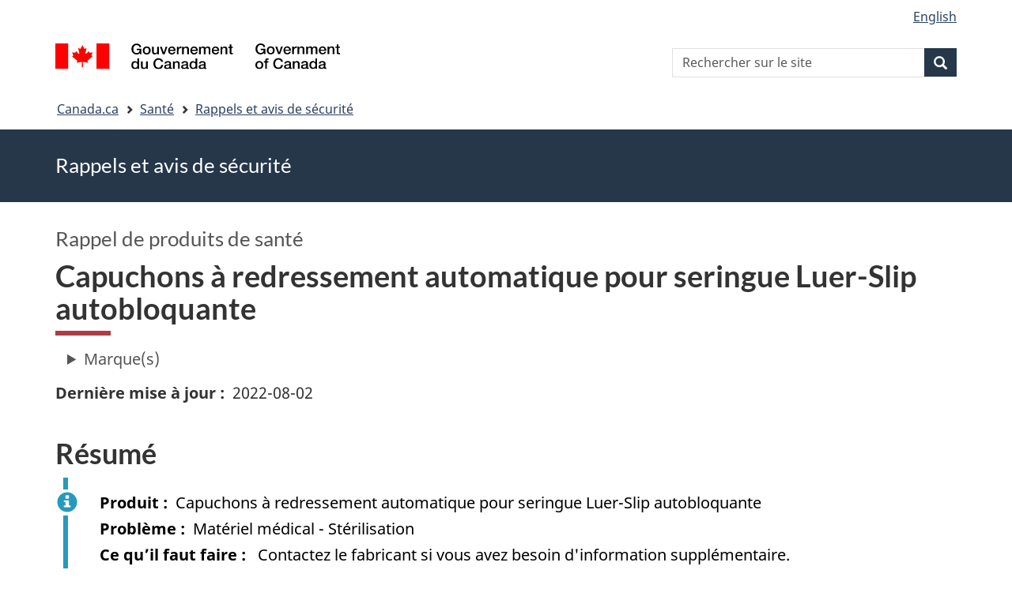

--- FILE ---
content_type: text/html; charset=UTF-8
request_url: https://recalls-rappels.canada.ca/fr/avis-rappel/capuchons-redressement-automatique-pour-seringue-luer-slip-autobloquante
body_size: 7006
content:
<!DOCTYPE html>
<!--[if lt IE 9]><html lang="fr" dir="ltr" prefix="content: http://purl.org/rss/1.0/modules/content/  dc: http://purl.org/dc/terms/  foaf: http://xmlns.com/foaf/0.1/  og: http://ogp.me/ns#  rdfs: http://www.w3.org/2000/01/rdf-schema#  schema: http://schema.org/  sioc: http://rdfs.org/sioc/ns#  sioct: http://rdfs.org/sioc/types#  skos: http://www.w3.org/2004/02/skos/core#  xsd: http://www.w3.org/2001/XMLSchema# " class="no-js"><![endif]-->
<!--[if gt IE 8]><!-->
<html lang="fr" dir="ltr" prefix="content: http://purl.org/rss/1.0/modules/content/  dc: http://purl.org/dc/terms/  foaf: http://xmlns.com/foaf/0.1/  og: http://ogp.me/ns#  rdfs: http://www.w3.org/2000/01/rdf-schema#  schema: http://schema.org/  sioc: http://rdfs.org/sioc/ns#  sioct: http://rdfs.org/sioc/types#  skos: http://www.w3.org/2004/02/skos/core#  xsd: http://www.w3.org/2001/XMLSchema# " class="no-js">
<!--<![endif]-->
  <head>
    <meta charset="utf-8" />
<script src="//assets.adobedtm.com/be5dfd287373/0127575cd23a/launch-f7c3e6060667.min.js"></script>
<script async src="https://www.googletagmanager.com/gtag/js?id=G-4G0Q3KXLHS"></script>
<script>window.dataLayer = window.dataLayer || [];function gtag(){dataLayer.push(arguments)};gtag("js", new Date());gtag("set", "developer_id.dMDhkMT", true);gtag("config", "G-4G0Q3KXLHS", {"groups":"default","linker":{"domains":["recalls-rappels.canada.ca"]},"page_placeholder":"PLACEHOLDER_page_location","allow_ad_personalization_signals":false});gtag("config", "UA-21671527-4", {"groups":"default","linker":{"domains":["recalls-rappels.canada.ca"]},"page_placeholder":"PLACEHOLDER_page_path","allow_ad_personalization_signals":false});</script>
<meta name="keywords" content="rappels, avis, avis de sécurité, mise en garde, retrait, Produits d’usage personnel et d’usage hospitalier général" />
<link rel="canonical" href="https://recalls-rappels.canada.ca/fr/avis-rappel/capuchons-redressement-automatique-pour-seringue-luer-slip-autobloquante" />
<link rel="image_src" href="/sites/default/files/2022-05/21-21-2921-RSA-Generic-TW-FR-02.png" />
<meta name="google" content="Fzix_kgZMZzHAoCK-HBQRIQI_id5sGSKx4hv4k9YGb4" />
<meta name="dcterms.title" content="Capuchons à redressement automatique pour seringue Luer-Slip autobloquante - Rappels, avis et avis de sécurité – Canada.ca" />
<meta name="dcterms.creator" content="Gouvernement du Canada, Santé Canada, Direction générale des communications et des affaires publiques, Direction des affaires publiques" />
<meta name="dcterms.subject" content="Produits d’usage personnel et d’usage hospitalier général" title="gccore" />
<meta name="dcterms.description" content="Baxter Corporation procède à un rappel urgent d’instruments médicaux pour tous les lots non expirés d&#039;embouts de vis Luer Slip et Luer Lock auto-bloquants énumérés en raison du risque que le sceau d’emballage n&#039;assure pas une barrière stérile pour les embouts de vis. Date de début du rappel: le 25 juillet, 2022" />
<meta name="dcterms.publisher" content="Gouvernement du Canada, Santé Canada, Instruments médicaux" />
<meta name="dcterms.language" content="fra" title="ISO639-2/T" />
<meta name="dcterms.accessRights" content="2" />
<meta name="dcterms.modified" content="2022-08-02" title="W3CDTF" />
<meta name="dcterms.issued" content="2022-08-05" title="W3CDTF" />
<meta name="dcterms.spatial" content="Canada" />
<meta name="dcterms.audience" content="Grand public, Soins de santé, Industrie" />
<meta data-gc-analytics-owner="HC|ROEB|Medical devices|N/A" />
<meta data-gc-analytics-topic="Health products|Medical devices|General hospital and personal use|N/A" />
<meta name="Generator" content="Drupal 10 (https://www.drupal.org)" />
<meta name="MobileOptimized" content="width" />
<meta name="HandheldFriendly" content="true" />
<meta name="viewport" content="width=device-width, initial-scale=1.0" />
<noscript><link rel="stylesheet" href="/libraries/wet-boew/css/noscript.min.css" />
</noscript><meta name="dcterms.service" content="HC-SC_Recalls-Rappels" />
<link rel="icon" href="/themes/custom/gcext_wxt/favicon.ico" type="image/vnd.microsoft.icon" />
<link rel="alternate" hreflang="en" href="https://recalls-rappels.canada.ca/en/alert-recall/self-righting-luer-slip-and-lock-tip-caps" />
<link rel="alternate" hreflang="fr" href="https://recalls-rappels.canada.ca/fr/avis-rappel/capuchons-redressement-automatique-pour-seringue-luer-slip-autobloquante" />

    <title>Capuchons à redressement automatique pour seringue Luer-Slip autobloquante | SGC RAS</title>
    <link rel="stylesheet" media="all" href="/sites/default/files/css/css_zQTp1Ns5YMLK2a4BwpRPxm22uPvdTHjp5JjE78IGdaY.css?delta=0&amp;language=fr&amp;theme=gcext_wxt&amp;include=eJxli0EOgCAMwD6E8iSy6VAiy8w2RX6v8eDFSw9NiyJurrDHrMDURLdg3Zw4IhiFs1Cz-HJkmY9KoRFmUU74rT8T2uWpFlTQHn0lpmGZnuoGixIr9Q" />
<link rel="stylesheet" media="all" href="/sites/default/files/css/css_WibVqX-D8pjqOQVxMNk0RIJrC1huYpnOo4oqBpg2Irw.css?delta=1&amp;language=fr&amp;theme=gcext_wxt&amp;include=eJxli0EOgCAMwD6E8iSy6VAiy8w2RX6v8eDFSw9NiyJurrDHrMDURLdg3Zw4IhiFs1Cz-HJkmY9KoRFmUU74rT8T2uWpFlTQHn0lpmGZnuoGixIr9Q" />

    <script src="https://use.fontawesome.com/releases/v5.13.1/js/all.js" defer crossorigin="anonymous"></script>
<script src="https://use.fontawesome.com/releases/v5.13.1/js/v4-shims.js" defer crossorigin="anonymous"></script>

  </head>
  <body class="path-node page-node-type-recall has-glyphicons gcext-wxt theme-gcweb">
    <nav>
      <ul id="wb-tphp">
        <li class="wb-slc">
          <a class="wb-sl" href="#wb-cont">
            Passer au contenu principal
          </a>
        </li>
        <li class="wb-slc">
          <a class="wb-sl" href="#wb-info">
            Passer à « Au sujet du gouvernement »
          </a>
        </li>
      </ul>
    </nav>
    
      <div class="dialog-off-canvas-main-canvas" data-off-canvas-main-canvas>
    
  
        <header class="navbar navbar-default" id="navbar">
      <div id="wb-bnr" class="container">
        <div class="row">
          <section id="wb-lng" class="col-xs-3 col-sm-12 pull-right text-right">
            <h2 class="wb-inv">Sélection de la langue</h2>
              <div class="region region-language-toggle">
    <section class="language-switcher-language-url block block-wxt-library block-wxt-language-blocklanguage-interface clearfix" id="block-gcext-wxt-languageswitcher" data-block-plugin-id="wxt_language_block:language_interface">
  
    

      <ul class="links list-inline mrgn-bttm-none">                    <li data-drupal-language="en" data-drupal-link-system-path="node/64426" class="en"><a href="/en/alert-recall/self-righting-luer-slip-and-lock-tip-caps" class="language-link" lang="en" hreflang="en" data-drupal-link-system-path="node/64426"><span class="hidden-xs">English</span><abbr title="English" class="visible-xs h3 mrgn-tp-sm mrgn-bttm-0 text-uppercase">en</abbr></a></li></ul>
  </section>

  </div>

          </section>
            <div class="region col-xs-9 col-sm-5 col-md-4 region-banner">
      <div class="brand">
    <a href="https://canada.ca">
      <img id="header-logo" src='/libraries/theme-gcweb/assets/sig-blk-fr.svg' alt="Gouvernement du Canada" />
    </a>
  </div>

  </div>

            <div class="region col-lg-offset-4 col-md-offset-4 col-sm-offset-2 col-xs-12 col-sm-5 col-md-4 region-search">
    <section  class="wxt-search-api-block-form block clearfix text-right" data-drupal-selector="wxt-search-api-block-form" novalidate="novalidate" id="wb-srch" data-block-plugin-id="wxt_search_form_block">
	
			<h2 class="block-title">Recherche</h2>
		

			<form action="/fr/recherche/site" method="get" id="wxt-search-api-block-form" accept-charset="UTF-8" class="search-form search-block-form form-inline" role="search">
  <div class="form-item js-form-item form-type-search js-form-type-search form-item-search-api-fulltext js-form-item-search-api-fulltext form-no-label form-group">
      <label for="wb-srch-q" class="control-label sr-only">Rechercher sur le site</label>
  
  
  <input data-drupal-selector="wb-srch-q" class="form-search form-control" placeholder="Rechercher sur le site" type="search" id="wb-srch-q" name="search_api_fulltext" value="" size="27" maxlength="128" />

  
  
  </div>
<div class="submit form-group js-form-wrapper form-wrapper" data-drupal-selector="edit-submit-container" id="edit-submit-container"><button class="btn-primary button js-form-submit form-submit btn icon-before" data-drupal-selector="wb-srch-sub" type="submit" id="wb-srch-sub" name="op" value="" title="Recherche"><span class="icon glyphicon glyphicon-search" aria-hidden="true"></span><span class="wb-inv">Recherche</span></button></div>

</form>

	</section>

  </div>

        </div>
      </div>
      <nav class="site-menu">
              <nav id="wb-bc" property="breadcrumb" aria-labelledby="breadcrumbTitle">
    <h2 id="breadcrumbTitle">Vous êtes ici</h2>
    <div class="container">
      <ol class="breadcrumb">
                  <li >
                          <a href="https://www.canada.ca/fr.html">Canada.ca</a>
                      </li>
                  <li >
                          <a href="https://www.canada.ca/fr/services/sante.html">Santé</a>
                      </li>
                  <li >
                          <a href="/fr">Rappels et avis de sécurité</a>
                      </li>
              </ol>
  </div>
</nav>



      </nav>
        <div class="region region-breadcrumb">
    
<div id="block-rsamsheader" data-block-plugin-id="block_content:04f07751-34db-4cb9-acea-056a549388b5" class="block block-block-content block-block-content04f07751-34db-4cb9-acea-056a549388b5 clearfix">
  
    

      
            <div class="field field--name-body field--type-text-with-summary field--label-hidden field--item"><div class="row row-no-gutters">
<div class="col-md-12 banner-top">
<div class="container">
<p><span class="h1-not" id="title" property="name">Rappels et avis de sécurité</span></p>
</div>
</div>
</div>
</div>
      
  </div>

  </div>

    </header>
  

  <div class="container">
    <div class="row">

            
            
                  <main property="mainContentOfPage"  class="col-md-12 main-container container js-quickedit-main-content">

                                <div class="region region-header">
            <div class="h3" id="wb-cont-nav">Rappel de produits de santé</div>
  
      <h1 class="gc-thickline" id="wb-cont">
<span>Capuchons à redressement automatique pour seringue Luer-Slip autobloquante</span>
</h1>
  
<div data-drupal-messages-fallback class="hidden"></div>

  </div>

              
      <section>

                
                
                                      
                  
        
                          <a id="main-content"></a>
            <div class="region region-content">
            <div class="row">
      <div class="col-md-12">
        <details class="ar-brand-details">
          <summary>Marque(s)</summary>
          <div class="ar-brand">
      <div class="field field--name-field-brand-ref field--type-entity-reference field--label-hidden field--items">
              <div class="field--item"><a href="/fr/recherche/site?f%5B1%5D=brand%3A885">Baxter Healthcare Sa</a></div>
          </div>
  </div>
        </details>
      </div>
    </div>
  
  <div class="row">
    <div class="col-md-6">
      <div class="ar-last-modified ar-section">
        <div class="field field--name-field-last-updated field--type-datetime field--label-inline">
          <div class="field--label">Dernière mise à jour</div>
          
            <div class="field field--name-field-last-updated field--type-datetime field--label-hidden field--item"><time datetime="2022-08-02T12:00:00Z">2022-08-02</time>
</div>
      
        </div>
      </div>
    </div>

    <div class="col-md-9">
          </div>
  </div>

  <div class="ar-summary ar-section overflow-auto">
    <h2 class="h2" id="section_1">Résumé</h2>
    <div class="alert alert-info">
      <div class="field field--name-field-product field--label-inline">
        <div id="product" class="field--label">Produit</div>
        
            <div class="field field--name-field-product field--type-string field--label-hidden field--item">Capuchons à redressement automatique pour seringue Luer-Slip autobloquante</div>
      
      </div>
      <div class="issue-type clearfix">
        <div class="field field--name-field-issue-type field--label-inline">
          <div id="issue" class="field--label">Problème</div>
          
      <div class="field field--name-field-issue-type field--type-entity-reference field--label-hidden field--items">
              <div class="field--item">Matériel médical - Stérilisation</div>
          </div>
  
        </div>
      </div>
      <div class="field field--name-field-action field--label-inline">
        <div id="action" class="field--label">Ce qu’il faut faire</div>
        
            <div class="field field--name-field-action field--type-text-long field--label-hidden field--item"><p><span><span>&nbsp;Contactez le fabricant si vous avez besoin d'information supplémentaire.</span></span></p></div>
      
      </div>
                </div>
  </div>

  <div class="ar-product-images ar-section">
    <div class="product-images"></div>
  </div>

  <div class="ar-affected-products ar-section">
          <h2 class="h2" id="section_2">Produits visés</h2>
      
      
            <div class="field field--name-field-affected-products field--type-tablefield field--label-hidden field--item"><div id="tablefield-wrapper-node-64426-field_affected_products-0" class="tablefield-wrapper">  <div class="table-responsive">
<table id="tablefield-node-64426-field_affected_products-0" class="tablefield wb-tables gc-table provisional table table-hover table-striped" data-striping="1">
  
  
      <thead>
      <tr>
                        <th class="row_0 col_0">Produits touchés</th>
                      <th class="row_0 col_1">Numéro de série ou de lot</th>
                      <th class="row_0 col_2">Numéro de modèle ou de catalogue</th>
            </tr>
    </thead>
  
      <tbody>
                      <tr class="odd">
                      <td class="row_1 col_0" data-label="Produits touchés">Capuchons à redressement automatique pour seringue Luer-Slip autobloquante</td>
                      <td class="row_1 col_1" data-label="Numéro de série ou de lot">Tous les lots.</td>
                      <td class="row_1 col_2" data-label="Numéro de modèle ou de catalogue">H938671100                                        
H93866100                                         
H93867100                                         
H938690025                                        
H938673100                                        
H93869025</td>
                  </tr>
          </tbody>
    </table>
  </div>
</div></div>
      
      </div>

  <div class="ar-issue-long ar-section">
          <h2 class="h2" id="section_3">Problème</h2>
      
            <div class="field field--name-field-issue-long field--type-text-long field--label-hidden field--item"><p>Baxter Corporation procède à un rappel urgent d’instruments médicaux pour tous les lots non expirés d'embouts de vis Luer Slip et Luer Lock auto-bloquants énumérés en raison du risque que le sceau d’emballage n'assure pas une barrière stérile pour les embouts de vis.</p>

<p><span><span>Date de début du rappel: le 25 juillet, 2022</span></span></p></div>
      
      </div>

  <div class="ar-action-long ar-section">
      </div>

  <div class="ar-similar-alerts ar-section">
      </div>

  <div class="ar-additional-info ar-section">
    <h2 class="h2" id="section_6">Renseignements supplémentaires</h2>
    <div>
                        <details>
        <summary>Détails</summary>
        <div class="views-element-container form-group"><div class="view view-previous-published-versions view-id-previous_published_versions view-display-id-first_published js-view-dom-id-46f7042045aed86b68f27b097636f11e605280bd9d64b418233e86905d881861">
  
    
      
      <div class="view-content">
          <div><strong class="views-label views-label-changed">Date de publication originale : </strong><time datetime="2022-08-05T15:05:05-04:00">2022-08-05</time> </div>

    </div>
  
          </div>
</div>

        <div class="field field--name-recall-type field--label-inline">
          <div class="field--label">Type d’avis ou de rappel</div>
          
            <div class="field field--name-field-recall-type field--type-entity-reference field--label-hidden field--item">Rappel de produits de santé</div>
      
        </div>
        <div class="field field--name-category field--label-inline">
          <div class="field--label">Catégorie</div>
          
      <div class="field field--name-field-category field--type-entity-reference field--label-hidden field--items">
              <div class="field--item">Produits de santé - Matériel médical, instruments médicaux et dispositifs médicaux - Produits d’usage personnel et d’usage hospitalier général</div>
          </div>
  
        </div>
        <div class="field field--name-companies">
          <div class="field--label">Entreprises</div>
            
            <div class="field field--name-field-companies field--type-text-long field--label-hidden field--item"><p><span><span><span><span><span><span>Baxter Healthcare Sa</span></span></span></span></span></span></p>

<p><span><span><span><span><span><span>Po Box 8010, Zurich, Switzerland, 8010</span></span></span></span></span></span></p></div>
      
        </div>
        <div class="field field--name-node-id field--label-inline">
          <div class="field--label">Publié par</div>
          <div class="field--item">      
                    <span class="field field--name-field-organization field--type-entity-reference field--label-hidden field--item">Santé Canada</span>
            </div>
        </div>
        <div class="field field--name-node-id field--label-inline">
          <div class="field--label">Auditoire</div>
          <div class="field--item">
      <div class="field field--name-field-who-this-is-for field--type-entity-reference field--label-hidden field--items">
              <div class="field--item">Grand public</div>
              <div class="field--item">Soins de santé</div>
              <div class="field--item">Industrie</div>
          </div>
  </div>
        </div>
                          <div class="field field--label-inline">
            <div class="field--label">Classe de rappel</div>
            <div class="field--item">
      <div class="field field--name-field-hazard-type field--type-entity-reference field--label-hidden field--items">
              <div class="field--item">Type II</div>
          </div>
  </div>
          </div>
                
        <div class="field field--name-node-id field--label-inline">
          <div class="field--label">Numéro d’identification</div>
          <div class="field--item">RA-64426</div>
        </div>
              </details>
          </div>
                  
      </div>
  </div>

  
<section id="block-gcext-wxt-getnotified" data-block-plugin-id="block_content:c35ec8b1-142f-4daa-bfcd-04336c68297b" class="block block-block-content block-block-contentc35ec8b1-142f-4daa-bfcd-04336c68297b clearfix">
  
      <h2 class="block-title">Recevez des notifications</h2>
    

      
            <div class="field field--name-body field--type-text-with-summary field--label-hidden field--item"><p>Recevez des courriels concernant les nouveaux rappels et avis de sécurité, ainsi que leurs mises à jour.
</p>
<p><a class="btn btn-primary" href="/fr/abonnez-vous"><i class="fas fa-bell"></i> Abonnez-vous</a>
</p>
</div>
      
  </section>

  
            <div class="field field--name-body field--type-text-with-summary field--label-hidden field--item"><p><a class="btn btn-default btn-lg" href="https://www.canada.ca/fr/services/sante/signaler-probleme-lie-sante-ou-securite.html">Signaler un problème lié à la santé ou à la sécurité</a></p></div>
      


  </div>

          
  <div class="pagedetails region container region-content-footer">
    <div class="row">
      
<div id="block-gcext-wxt-pagefeedbackblock" class="col-sm-9 col-md-10 col-lg-10 block block-wxt-library block-wxt-page-feedback clearfix" data-block-plugin-id="wxt_page_feedback">
  
    

      <div class="wb-disable-allow" data-ajax-replace="https://www.canada.ca/etc/designs/canada/wet-boew/assets/feedback/page-feedback-fr.html" data-feedback-theme="AboutGov"></div>
  </div>

<div id="block-datemodifiedfield-date-publishedblock" class="col-md-12 block block-gcext block-op-date-modified clearfix" data-block-plugin-id="op_date_modified">
  
    

      <div class="datemod mrgn-bttm-lg"><dl id="wb-dtmd">
<dt>Date de modification :</dt>
<dd><time property="dateModified">2022-08-02</time></dd></dl></div>
  </div>

    </div>
  </div>

              </section>

      </main>

                        
                        
    </div>
  </div>



            <footer id="wb-info">
        <div class="landscape">
            <div class="region region-footer">
    <div class="gc-main-footer">
  <nav id="block-hautdepieddepage" data-block-plugin-id="menu_block:footer-top-fr" class="container wb-navcurr">
    
    <h3>Gouvernement du Canada</h3>
    
          <ul class="list-unstyled colcount-sm-2 colcount-md-3">
      
    
                        <li >
        <a href="https://www.canada.ca/fr/contact.html">Toutes les coordonnées</a>
                          </li>
                              <li >
        <a href="https://www.canada.ca/fr/gouvernement/min.html">Ministères et organismes</a>
                          </li>
                              <li >
        <a href="https://www.canada.ca/fr/gouvernement/systeme.html">À propos du gouvernement</a>
                          </li>
          
  


      </ul>
      </nav>
</div>
<div class="gc-main-footer">
  <nav id="block-pieddepage" data-block-plugin-id="menu_block:footer-fr" class="container wb-navcurr pad-tp-0">
    
    <h4>
      <span class="wb-inv">Thèmes et sujets</span>
    </h4>
    
          <ul class="list-unstyled colcount-sm-2 colcount-md-3">
      
                          <li role="presentation">
        <a href="https://www.canada.ca/fr/services/emplois.html" role="menuitem">Emplois</a>
                          </li>
                        <li role="presentation">
        <a href="https://www.canada.ca/fr/services/immigration-citoyennete.html" role="menuitem">Immigration et citoyenneté</a>
                          </li>
                        <li role="presentation">
        <a href="https://voyage.gc.ca/" role="menuitem">Voyage et tourisme</a>
                          </li>
                        <li role="presentation">
        <a href="https://www.canada.ca/fr/services/entreprises.html" role="menuitem">Entreprises</a>
                          </li>
                        <li role="presentation">
        <a href="https://www.canada.ca/fr/services/prestations.html" role="menuitem">Prestations</a>
                          </li>
                        <li role="presentation">
        <a href="https://www.canada.ca/fr/services/sante.html" role="menuitem">Santé</a>
                          </li>
                        <li role="presentation">
        <a href="https://www.canada.ca/fr/services/impots.html" role="menuitem">Impôts</a>
                          </li>
                        <li role="presentation">
        <a href="https://www.canada.ca/fr/services/environnement.html" role="menuitem">Environnement et ressources naturelles</a>
                          </li>
                        <li role="presentation">
        <a href="https://www.canada.ca/fr/services/defense.html" role="menuitem">Sécurité nationale et défense</a>
                          </li>
                        <li role="presentation">
        <a href="https://www.canada.ca/fr/services/culture.html" role="menuitem">Culture, histoire et sport</a>
                          </li>
                        <li role="presentation">
        <a href="https://www.canada.ca/fr/services/police.html" role="menuitem">Services de police, justice et urgences</a>
                          </li>
                        <li role="presentation">
        <a href="https://www.canada.ca/fr/services/transport.html" role="menuitem">Transport et infrastructure</a>
                          </li>
                        <li role="presentation">
        <a href="https://www.international.gc.ca/world-monde/index.aspx?lang=fra" role="menuitem">Le Canada et le monde</a>
                          </li>
                        <li role="presentation">
        <a href="https://www.canada.ca/fr/services/finance.html" role="menuitem">Argent et finance</a>
                          </li>
                        <li role="presentation">
        <a href="https://www.canada.ca/fr/services/science.html" role="menuitem">Science et innovation</a>
                          </li>
                        <li role="presentation">
        <a href="https://www.canada.ca/fr/services/autochtones.html" role="menuitem">Autochtones</a>
                          </li>
                        <li role="presentation">
        <a href="https://www.canada.ca/fr/services/veterans-militaire.html" role="menuitem">Vétérans et militaires</a>
                          </li>
                        <li role="presentation">
        <a href="https://www.canada.ca/fr/services/jeunesse.html" role="menuitem">Jeunesse</a>
                          </li>
                


      </ul>
      </nav>
</div>

  </div>

        </div>
        <div class="brand">
          <div class="container">
            <div class="row ">
                <div class="region region-branding">
    <nav role="navigation" aria-labelledby="block-marquedusite-menu" id="block-marquedusite" data-block-plugin-id="menu_block:brand-fr" class="col-md-10 ftr-urlt-lnk">
            
  <h2 class="visually-hidden wb-inv" id="block-marquedusite-menu">À propos de ce site</h2>
  

        
        <ul>
                        <li>
        <a href="https://www.canada.ca/fr/sociaux.html">Médias sociaux</a>
                  </li>
                        <li>
        <a href="https://www.canada.ca/fr/mobile.html">Applications mobiles</a>
                  </li>
                        <li>
        <a href="https://www.canada.ca/fr/gouvernement/a-propos.html">À propos de Canada.ca</a>
                  </li>
                        <li>
        <a href="https://www.canada.ca/fr/transparence/avis.html">Avis</a>
                  </li>
                        <li>
        <a href="https://www.canada.ca/fr/transparence/confidentialite.html">Confidentialité</a>
                  </li>
        </ul>
  


  </nav>

  </div>

              <div class="col-xs-6 visible-sm visible-xs tofpg">
                <a href="#wb-cont">Haut de la page<span class="glyphicon glyphicon-chevron-up"></span></a>
              </div>
              <div class="col-xs-6 col-md-2 text-right">
                <img src='/libraries/theme-gcweb/assets/wmms-blk.svg' alt='Symbole du gouvernement du Canada' />
              </div>
            </div>
          </div>
        </div>
      </footer>
      
  </div>

    <script>_satellite.pageBottom();</script>
    <script type="application/json" data-drupal-selector="drupal-settings-json">{"path":{"baseUrl":"\/","pathPrefix":"fr\/","currentPath":"node\/64426","currentPathIsAdmin":false,"isFront":false,"currentLanguage":"fr"},"pluralDelimiter":"\u0003","suppressDeprecationErrors":true,"ckeditorheight":{"offset":1,"line_height":1.5,"unit":"em","disable_autogrow":false},"google_analytics":{"account":"G-4G0Q3KXLHS","trackDomainMode":2,"trackCrossDomains":["recalls-rappels.canada.ca"]},"bootstrap":{"forms_has_error_value_toggle":1,"modal_animation":1,"modal_backdrop":"true","modal_focus_input":1,"modal_keyboard":1,"modal_select_text":1,"modal_show":1,"modal_size":"","popover_enabled":1,"popover_animation":1,"popover_auto_close":1,"popover_container":"body","popover_content":"","popover_delay":"0","popover_html":0,"popover_placement":"right","popover_selector":"","popover_title":"","popover_trigger":"click"},"ajaxTrustedUrl":{"\/fr\/recherche\/site":true},"user":{"uid":0,"permissionsHash":"bf8952d6e746b743a2ed94204dcf47a3386c2bdbb4d6338c68999b02cbbac87d"},"ajax":[]}</script>
<script src="/sites/default/files/js/js_A2NDchLtRXBfa_Vc9gjF6VXpRfs5NUo8Aus5rVcXOSY.js?scope=footer&amp;delta=0&amp;language=fr&amp;theme=gcext_wxt&amp;include=eJx9zksOwyAMBNALETgSMtQhSAYj2w3N7dtNm36k7kZvZjGJ2dQERkjPFIdgrL2ae1EYPHhHcZkFw0WuA8hnJoKh6FbuBhOVG4a37HUv_zqvW22uMBfCCB3osJo1fIObmFaWFs83P-LmzSLVJCBHsA0bLiU_Vh8-0ZbEOO9ne2EZ"></script>
<script src="/libraries/wet-boew/js/wet-boew.min.js?t5wfu4"></script>
<script src="/sites/default/files/js/js_nnYPpzJSJoRFi1mBqYiuE2JpBi_xrIJBxco5LLIzZcg.js?scope=footer&amp;delta=2&amp;language=fr&amp;theme=gcext_wxt&amp;include=eJx9zksOwyAMBNALETgSMtQhSAYj2w3N7dtNm36k7kZvZjGJ2dQERkjPFIdgrL2ae1EYPHhHcZkFw0WuA8hnJoKh6FbuBhOVG4a37HUv_zqvW22uMBfCCB3osJo1fIObmFaWFs83P-LmzSLVJCBHsA0bLiU_Vh8-0ZbEOO9ne2EZ"></script>
<script src="/libraries/theme-gcweb/js/theme.min.js?t5wfu4"></script>

  </body>
</html>
